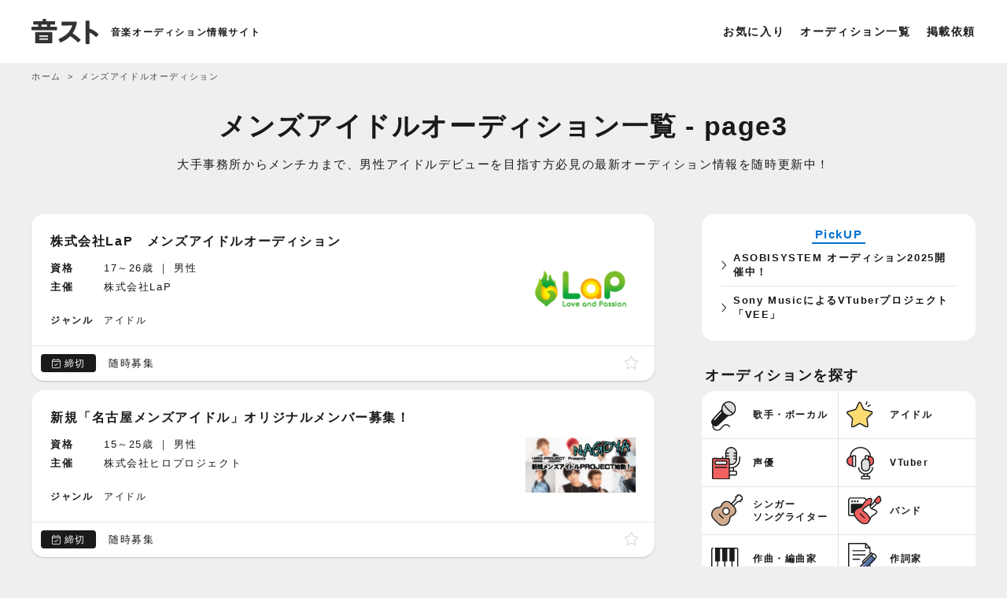

--- FILE ---
content_type: text/html; charset=UTF-8
request_url: https://music-audition.net/type/mens-idol/page/3/
body_size: 10597
content:
<!doctype html>
<html lang="ja" itemscope itemtype="https://schema.org/WebPage">
<head>
  <meta charset="utf-8">
  <meta name="viewport" content="width=device-width,initial-scale=1.0,minimum-scale=1.0,user-scalable=no">
<title>メンズアイドルオーディション - ページ3｜音スト</title>
<meta name="description" content="【2026年最新】メンズアイドルオーディション情報を掲載。大手芸能事務所からメンズ地下アイドルまで、男性アイドルを目指す方のためのオーディション情報をまとめてチェックできます。" />
<meta name="keywords" content="メンズアイドル,オーディション">
<meta name="author" content="音スト編集部">
<meta property="og:image" content="https://music-audition.net/wp-content/themes/music_audition/img/cmn/ogp.png">
<meta property="og:title" content="メンズアイドル オーディション - ページ3｜音スト" />
<meta property="og:description" content="【2026年最新】メンズアイドルオーディション情報を掲載。大手芸能事務所からメンズ地下アイドルまで、男性アイドルを目指す方のためのオーディション情報をまとめてチェックできます。" />
<meta property="og:type" content="website" />
<meta name="twitter:card" content="summary_large_image" />
<meta name="twitter:site" content="@auditionStock" /><!-- ファビコン等 -->
<link rel="shortcut icon" href="https://music-audition.net/wp-content/themes/music_audition/img/cmn/favicon.ico">
<link rel="apple-touch-icon" href="https://music-audition.net/wp-content/themes/music_audition/img/cmn/iphone_home_icon.png">
<!-- スタイル -->
<link rel="stylesheet" type="text/css" href="https://music-audition.net/wp-content/themes/music_audition/css/common.css" media="screen,print">
<link rel="stylesheet" type="text/css" href="https://music-audition.net/wp-content/themes/music_audition/css/styles.css?ver=2025102301" media="screen,print">
<link href="https://fonts.googleapis.com/css?family=Lato:400,700" rel="stylesheet">
<link rel="stylesheet" type="text/css" href="https://music-audition.net/wp-content/themes/music_audition/fontawesome/css/all.min.css">
<!-- スクリプト -->
<script src="https://ajax.googleapis.com/ajax/libs/jquery/3.4.1/jquery.min.js"></script>
<script src="https://music-audition.net/wp-content/themes/music_audition/js/custom.js?ver=2025020201"></script>
<!-- Google Analytics GA4 -->
<script async src="https://www.googletagmanager.com/gtag/js?id=G-GXNCELZ20P"></script>
<script>
window.dataLayer = window.dataLayer || [];
function gtag(){dataLayer.push(arguments);}
gtag('js', new Date());
gtag('config', 'G-GXNCELZ20P');
</script>
<!-- Google AdSense -->
<script async src="https://pagead2.googlesyndication.com/pagead/js/adsbygoogle.js?client=ca-pub-6876664947256711" crossorigin="anonymous"></script><meta name='robots' content='max-image-preview:large' />
	<style>img:is([sizes="auto" i], [sizes^="auto," i]) { contain-intrinsic-size: 3000px 1500px }</style>
	<link rel="alternate" type="application/rss+xml" title="音スト｜音楽オーディション情報サイト &raquo; フィード" href="https://music-audition.net/feed/" />
<link rel="alternate" type="application/rss+xml" title="音スト｜音楽オーディション情報サイト &raquo; コメントフィード" href="https://music-audition.net/comments/feed/" />
<link rel="alternate" type="application/rss+xml" title="音スト｜音楽オーディション情報サイト &raquo; メンズアイドル タグ のフィード" href="https://music-audition.net/type/mens-idol/feed/" />
<style id='classic-theme-styles-inline-css' type='text/css'>
/*! This file is auto-generated */
.wp-block-button__link{color:#fff;background-color:#32373c;border-radius:9999px;box-shadow:none;text-decoration:none;padding:calc(.667em + 2px) calc(1.333em + 2px);font-size:1.125em}.wp-block-file__button{background:#32373c;color:#fff;text-decoration:none}
</style>
<link rel='stylesheet' id='contact-form-7-css' href='https://music-audition.net/wp-content/plugins/contact-form-7/includes/css/styles.css?ver=6.1.4' type='text/css' media='all' />
<link rel='stylesheet' id='taxopress-frontend-css-css' href='https://music-audition.net/wp-content/plugins/simple-tags/assets/frontend/css/frontend.css?ver=3.41.0' type='text/css' media='all' />
<link rel='stylesheet' id='simple-favorites-css' href='https://music-audition.net/wp-content/plugins/favorites/assets/css/favorites.css?ver=2.3.6' type='text/css' media='all' />
<script type="text/javascript" src="https://music-audition.net/wp-includes/js/jquery/jquery.min.js?ver=3.7.1" id="jquery-core-js"></script>
<script type="text/javascript" src="https://music-audition.net/wp-includes/js/jquery/jquery-migrate.min.js?ver=3.4.1" id="jquery-migrate-js"></script>
<script type="text/javascript" src="https://music-audition.net/wp-content/plugins/simple-tags/assets/frontend/js/frontend.js?ver=3.41.0" id="taxopress-frontend-js-js"></script>
<script type="text/javascript" id="favorites-js-extra">
/* <![CDATA[ */
var favorites_data = {"ajaxurl":"https:\/\/music-audition.net\/wp-admin\/admin-ajax.php","nonce":"67655b7bae","favorite":"<i class=\"fal fa-star\"><\/i>","favorited":"<i class=\"fas fa-star\"><\/i>","includecount":"","indicate_loading":"","loading_text":"Loading","loading_image":"","loading_image_active":"","loading_image_preload":"","cache_enabled":"1","button_options":{"button_type":"custom","custom_colors":false,"box_shadow":false,"include_count":false,"default":{"background_default":false,"border_default":false,"text_default":false,"icon_default":false,"count_default":false},"active":{"background_active":false,"border_active":false,"text_active":false,"icon_active":false,"count_active":false}},"authentication_modal_content":"<p>\u304a\u6c17\u306b\u5165\u308a\u3092\u8ffd\u52a0\u3059\u308b\u306b\u306f\u30ed\u30b0\u30a4\u30f3\u3057\u3066\u304f\u3060\u3055\u3044\u3002<\/p><p><a href=\"#\" data-favorites-modal-close>\u3053\u306e\u901a\u77e5\u3092\u975e\u8868\u793a\u306b\u3059\u308b<\/a><\/p>","authentication_redirect":"","dev_mode":"","logged_in":"","user_id":"0","authentication_redirect_url":"https:\/\/music-audition.net\/login_13303"};
/* ]]> */
</script>
<script type="text/javascript" src="https://music-audition.net/wp-content/plugins/favorites/assets/js/favorites.min.js?ver=2.3.6" id="favorites-js"></script>
<link rel="https://api.w.org/" href="https://music-audition.net/wp-json/" /><style type="text/css">a.st_tag, a.internal_tag, .st_tag, .internal_tag { text-decoration: underline !important; }</style></head>

<body id="list" class="archive paged tax-audition_tag term-mens-idol term-257 paged-3 wp-theme-music_audition">
  <div class="headermenu_overlay"></div>

  <!-- ヘッダー -->
  <header>
          <div class="sitettl">
        <a href="https://music-audition.net" class="logo">
          <img src="https://music-audition.net/wp-content/themes/music_audition/img/cmn/logo.svg?ver=2019122701" alt="音スト">
        </a>
        <span class="head_caption">音楽オーディション情報サイト</span>
          </div>

    <ul class="menu">
      <li><a href="https://music-audition.net/favorites/">お気に入り</a></li>
      <li><a href="https://music-audition.net/audition/">オーディション一覧</a></li>
      <!-- <li><a href="https://music-audition.net/school/">音楽スクール</a></li>
      <li><a href="https://music-audition.net/record/">プロダクション</a></li> -->
      <li><a href="https://music-audition.net/post/">掲載依頼</a></li>
    </ul>
    <p id="menu_btn"><span id="panel-btn-icon"></span></p>

    <div id="header_menu">
    <div class="inner">
        <!-- <p class="title">サイトメニュー</p> -->
        <ul>
            <li><a href="https://music-audition.net/audition/">オーディション一覧</a></li>
            <li><a href="https://music-audition.net/school/">スクール一覧</a></li>
            <li><a href="https://music-audition.net/record/">プロダクション一覧</a></li>
            <li><a href="https://music-audition.net/column/">コラム一覧</a></li>
            <li><a href="https://music-audition.net/about/">音ストについて</a></li>
            <li><a href="https://music-audition.net/post/">掲載依頼</a></li>
            <li><a href="https://music-audition.net/contact/">お問い合わせ</a></li>
            <li><a href="https://music-audition.net/privacy/">プライバシーポリシー</a></li>
        </ul>
    </div>
</div>  </header>
  <!-- /ヘッダー -->


      <div id="breadcrumb">
            <div class="inwarp">
                <ol itemscope itemtype="http://schema.org/BreadcrumbList">
                    <li itemprop="itemListElement" itemscope itemtype="http://schema.org/ListItem">
                        <a itemprop="item" href="https://music-audition.net">
                            <span itemprop="name">ホーム</span>
                        </a>
                        <meta itemprop="position" content="1" />
                    </li>
                    <li itemprop="itemListElement" itemscope itemtype="http://schema.org/ListItem">
                                                    <span itemprop="name">メンズアイドルオーディション</span>
                                                <meta itemprop="position" content="2" />
                    </li>
                </ol>
            </div>
    </div>
<div class="category_title">
<!--コンテナ-->
  <h1>
    メンズアイドルオーディション一覧
    - page3  </h1>

<!--カテゴリ説明文-->
  <div class="category_description">
    <p>大手事務所からメンチカまで、男性アイドルデビューを目指す方必見の最新オーディション情報を随時更新中！</p>
  </div>
  <!--/カテゴリ説明文-->
</div>

<div id="container">
  <!--コンテンツ-->
  <div id="content">
                  <!--オーディション一覧-->
      <div class="audition">
              
            <article class="audition_item">
              <a href="https://music-audition.net/audition/8841/">
                <div class="inner">
                  <div class="ttl_group">
                                        <div class="ttl">
                      <h3>
                        株式会社LaP　メンズアイドルオーディション                      </h3>
                                                                                      </div>
                  </div>

                  <div class="details">
                    <div class="text">
                      <dl class="age_sex">
                        <dt>資格</dt>
                        <dd>
                                                      <span>17～26歳</span>
                                                    ｜                                                      <span>
                              男性                            </span>
                                                  </dd>
                      </dl>

                      <dl class="host">
                        <dt>主催</dt>
                        <dd>
                        株式会社LaP                        </dd>
                      </dl>
                    </div>
                                          <div class="img">
                        <img width="180" height="90" src="https://music-audition.net/wp-content/uploads/2021/01/8841-180x90.png" class="attachment-medium size-medium wp-post-image" alt="株式会社LaP" decoding="async" srcset="https://music-audition.net/wp-content/uploads/2021/01/8841-180x90.png 180w, https://music-audition.net/wp-content/uploads/2021/01/8841-300x150.png 300w, https://music-audition.net/wp-content/uploads/2021/01/8841.png 640w" sizes="(max-width: 180px) 100vw, 180px" />                      </div>
                                      </div>

                                      <div class="details_genre tmb">
                                    <dl class="genre">
                    <dt>ジャンル</dt>
                    <dd>
                      アイドル                    </dd>
                  </dl>
                </div>
                </div>

                <div class="period">
                    <div class="period_left"><i class="fal fa-calendar-check"></i>締切</div>
                    <div class="period_right">
                                              <span class="period_txt2">随時募集</span>
                                          </div>
                    <div class="favo">
                                            <div class="simplefavorite-button" data-postid="8841" data-siteid="1" data-groupid="1" data-favoritecount="7" style=""><i class="fal fa-star"></i></div>                    </div>
                </div>
              </a>
            </article>

                    
            <article class="audition_item">
              <a href="https://music-audition.net/audition/8549/">
                <div class="inner">
                  <div class="ttl_group">
                                        <div class="ttl">
                      <h3>
                        新規「名古屋メンズアイドル」オリジナルメンバー募集！                      </h3>
                                                                                      </div>
                  </div>

                  <div class="details">
                    <div class="text">
                      <dl class="age_sex">
                        <dt>資格</dt>
                        <dd>
                                                      <span>15～25歳</span>
                                                    ｜                                                      <span>
                              男性                            </span>
                                                  </dd>
                      </dl>

                      <dl class="host">
                        <dt>主催</dt>
                        <dd>
                        株式会社ヒロプロジェクト                        </dd>
                      </dl>
                    </div>
                                          <div class="img">
                        <img width="180" height="90" src="https://music-audition.net/wp-content/uploads/2020/11/8549-180x90.png" class="attachment-medium size-medium wp-post-image" alt="新規「名古屋メンズアイドル」オリジナルメンバー募集！" decoding="async" srcset="https://music-audition.net/wp-content/uploads/2020/11/8549-180x90.png 180w, https://music-audition.net/wp-content/uploads/2020/11/8549-300x150.png 300w, https://music-audition.net/wp-content/uploads/2020/11/8549.png 640w" sizes="(max-width: 180px) 100vw, 180px" />                      </div>
                                      </div>

                                      <div class="details_genre tmb">
                                    <dl class="genre">
                    <dt>ジャンル</dt>
                    <dd>
                      アイドル                    </dd>
                  </dl>
                </div>
                </div>

                <div class="period">
                    <div class="period_left"><i class="fal fa-calendar-check"></i>締切</div>
                    <div class="period_right">
                                              <span class="period_txt2">随時募集</span>
                                          </div>
                    <div class="favo">
                                            <div class="simplefavorite-button" data-postid="8549" data-siteid="1" data-groupid="1" data-favoritecount="10" style=""><i class="fal fa-star"></i></div>                    </div>
                </div>
              </a>
            </article>

                    
            <article class="audition_item">
              <a href="https://music-audition.net/audition/8320/">
                <div class="inner">
                  <div class="ttl_group">
                                        <div class="ttl">
                      <h3>
                        TEAM ZENRYOKU　候補生募集！                      </h3>
                                                                                      </div>
                  </div>

                  <div class="details">
                    <div class="text">
                      <dl class="age_sex">
                        <dt>資格</dt>
                        <dd>
                                                      <span>小学1年生～25歳</span>
                                                    ｜                                                      <span>
                              男性                            </span>
                                                  </dd>
                      </dl>

                      <dl class="host">
                        <dt>主催</dt>
                        <dd>
                        株式会社ソニー・ミュージックエンタテインメント                        </dd>
                      </dl>
                    </div>
                                          <div class="img">
                        <img width="180" height="90" src="https://music-audition.net/wp-content/uploads/2020/09/8320-180x90.png" class="attachment-medium size-medium wp-post-image" alt="TEAM ZENRYOKU" decoding="async" srcset="https://music-audition.net/wp-content/uploads/2020/09/8320-180x90.png 180w, https://music-audition.net/wp-content/uploads/2020/09/8320-300x150.png 300w, https://music-audition.net/wp-content/uploads/2020/09/8320.png 640w" sizes="(max-width: 180px) 100vw, 180px" />                      </div>
                                      </div>

                                      <div class="details_genre tmb">
                                    <dl class="genre">
                    <dt>ジャンル</dt>
                    <dd>
                      アイドル                    </dd>
                  </dl>
                </div>
                </div>

                <div class="period">
                    <div class="period_left"><i class="fal fa-calendar-check"></i>締切</div>
                    <div class="period_right">
                                              <span class="period_txt2">随時募集</span>
                                          </div>
                    <div class="favo">
                                            <div class="simplefavorite-button" data-postid="8320" data-siteid="1" data-groupid="1" data-favoritecount="26" style=""><i class="fal fa-star"></i></div>                    </div>
                </div>
              </a>
            </article>

            
                    <article class="audition_item item_pr" onclick="gtag('event', 'click', {'event_category': 'ad','event_label': '一覧PR6'});">
      <a href="https://music-audition.net/audition/castpower/" rel="nofollow">
        <div class="inner">
          <div class="ttl_group">
            <div class="pr"><span>PR</span></div>
            <div class="ttl">
              <h3>キャストパワーオーディション2025</h3>
                                            <p>芸能界デビューのチャンスを掴む！</p>
                          </div>
          </div>

          <div class="details">
            <div class="text">
              <dl class="age_sex">
                <dt>資格</dt>
                <dd>
                                      <span>18～65歳</span>
                                    ｜
                                      <span>男女</span>
                                  </dd>
              </dl>

              <dl class="host">
                <dt>主催</dt>
                <dd>
                  キャストパワーネクスト                </dd>
              </dl>
            </div>
                          <div class="img">
                <img width="180" height="90" src="https://music-audition.net/wp-content/uploads/castpower_20241021-180x90.png" class="attachment-medium size-medium wp-post-image" alt="キャストパワー オーディション" decoding="async" loading="lazy" srcset="https://music-audition.net/wp-content/uploads/castpower_20241021-180x90.png 180w, https://music-audition.net/wp-content/uploads/castpower_20241021-300x150.png 300w, https://music-audition.net/wp-content/uploads/castpower_20241021.png 640w" sizes="auto, (max-width: 180px) 100vw, 180px" />              </div>
                      </div>

                      <div class="details_genre tmb">
                          <dl class="genre">
                <dt>ジャンル</dt>
                <dd>
                  歌手・ボーカル／シンガーソングライター／アイドル／声優                </dd>
              </dl>
              </div>
            </div>

            <div class="period">
              <div class="period_left"><i class="fal fa-calendar-check"></i>締切</div>
              <div class="period_right">
                                  <sapn class="period_txt3">
                    ～2026年1月31日                   </sapn>
                  <span class="period_txt2">
                    <span class="countdown">（あと<span class="bold">13</span>日）</span>                  </span>
                              </div>
              <div class="favo">
                  <div class="simplefavorite-button" data-postid="257" data-siteid="1" data-groupid="1" data-favoritecount="0" style=""><i class="fal fa-star"></i></div>              </div>
          </div>
      </a>
    </article>
		
          <article class="audition_item item_pr" onclick="gtag('event', 'click', {'event_category': 'ad','event_label': '一覧PR10'});">
      <a href="https://music-audition.net/audition/avilla/" rel="nofollow">
        <div class="inner">
          <div class="ttl_group">
            <div class="pr"><span>PR</span></div>
            <div class="ttl">
              <h3>AVILLA STAGE 新人オーディション</h3>
                                            <p>歌手、声優、アイドルを目指すならAVILLA STAGE</p>
                          </div>
          </div>

          <div class="details">
            <div class="text">
              <dl class="age_sex">
                <dt>資格</dt>
                <dd>
                                      <span>6～35歳</span>
                                    ｜
                                      <span>男女</span>
                                  </dd>
              </dl>

              <dl class="host">
                <dt>主催</dt>
                <dd>
                  株式会社AVILLA                </dd>
              </dl>
            </div>
                          <div class="img">
                <img width="180" height="90" src="https://music-audition.net/wp-content/uploads/3141-180x90.png" class="attachment-medium size-medium wp-post-image" alt="" decoding="async" loading="lazy" srcset="https://music-audition.net/wp-content/uploads/3141-180x90.png 180w, https://music-audition.net/wp-content/uploads/3141-300x150.png 300w, https://music-audition.net/wp-content/uploads/3141.png 640w" sizes="auto, (max-width: 180px) 100vw, 180px" />              </div>
                      </div>

                      <div class="details_genre tmb">
                          <dl class="genre">
                <dt>ジャンル</dt>
                <dd>
                  歌手・ボーカル／シンガーソングライター／アイドル／声優／ダンス・ダンサー                </dd>
              </dl>
              </div>
            </div>

            <div class="period">
              <div class="period_left"><i class="fal fa-calendar-check"></i>締切</div>
              <div class="period_right">
                                  <span class="period_txt2">随時募集</span>
                              </div>
              <div class="favo">
                  <div class="simplefavorite-button" data-postid="257" data-siteid="1" data-groupid="1" data-favoritecount="0" style=""><i class="fal fa-star"></i></div>              </div>
          </div>
      </a>
    </article>
            
            <article class="audition_item">
              <a href="https://music-audition.net/audition/7290/">
                <div class="inner">
                  <div class="ttl_group">
                                        <div class="ttl">
                      <h3>
                        王道系メンズアイドル『℃×℃(セルシウス)』メンバー募集!!                      </h3>
                                                                                      </div>
                  </div>

                  <div class="details">
                    <div class="text">
                      <dl class="age_sex">
                        <dt>資格</dt>
                        <dd>
                                                      <span>14〜34歳</span>
                                                    ｜                                                      <span>
                              男性                            </span>
                                                  </dd>
                      </dl>

                      <dl class="host">
                        <dt>主催</dt>
                        <dd>
                        マークプロダクション                        </dd>
                      </dl>
                    </div>
                                      </div>

                                      <div class="details_genre">
                                    <dl class="genre">
                    <dt>ジャンル</dt>
                    <dd>
                      アイドル                    </dd>
                  </dl>
                </div>
                </div>

                <div class="period">
                    <div class="period_left"><i class="fal fa-calendar-check"></i>締切</div>
                    <div class="period_right">
                                              <span class="period_txt2">随時募集</span>
                                          </div>
                    <div class="favo">
                                            <div class="simplefavorite-button" data-postid="7290" data-siteid="1" data-groupid="1" data-favoritecount="14" style=""><i class="fal fa-star"></i></div>                    </div>
                </div>
              </a>
            </article>

                    
            <article class="audition_item">
              <a href="https://music-audition.net/audition/7056/">
                <div class="inner">
                  <div class="ttl_group">
                                        <div class="ttl">
                      <h3>
                        第2弾 新規メンズアイドルグループオーディション                      </h3>
                                                                                      </div>
                  </div>

                  <div class="details">
                    <div class="text">
                      <dl class="age_sex">
                        <dt>資格</dt>
                        <dd>
                                                      <span>18歳以上</span>
                                                    ｜                                                      <span>
                              男性                            </span>
                                                  </dd>
                      </dl>

                      <dl class="host">
                        <dt>主催</dt>
                        <dd>
                        プラネットナイン合同会社                        </dd>
                      </dl>
                    </div>
                                          <div class="img">
                        <img width="140" height="70" src="https://music-audition.net/wp-content/uploads/2019/12/7056-1-140x70.png" class="attachment-medium size-medium wp-post-image" alt="プラネットナイン" decoding="async" loading="lazy" srcset="https://music-audition.net/wp-content/uploads/2019/12/7056-1-140x70.png 140w, https://music-audition.net/wp-content/uploads/2019/12/7056-1-300x150.png 300w, https://music-audition.net/wp-content/uploads/2019/12/7056-1-2x1.png 2w, https://music-audition.net/wp-content/uploads/2019/12/7056-1.png 600w" sizes="auto, (max-width: 140px) 100vw, 140px" />                      </div>
                                      </div>

                                      <div class="details_genre tmb">
                                    <dl class="genre">
                    <dt>ジャンル</dt>
                    <dd>
                      アイドル                    </dd>
                  </dl>
                </div>
                </div>

                <div class="period">
                    <div class="period_left"><i class="fal fa-calendar-check"></i>締切</div>
                    <div class="period_right">
                                              <span class="period_txt2">随時募集</span>
                                          </div>
                    <div class="favo">
                                            <div class="simplefavorite-button" data-postid="7056" data-siteid="1" data-groupid="1" data-favoritecount="11" style=""><i class="fal fa-star"></i></div>                    </div>
                </div>
              </a>
            </article>

                    
            <article class="audition_item">
              <a href="https://music-audition.net/audition/6029/">
                <div class="inner">
                  <div class="ttl_group">
                                        <div class="ttl">
                      <h3>
                        LINELIVE公式アカウントの申請｜株式会社FLARE                      </h3>
                                                                                      </div>
                  </div>

                  <div class="details">
                    <div class="text">
                      <dl class="age_sex">
                        <dt>資格</dt>
                        <dd>
                                                      <span>年齢不問</span>
                                                    ｜                                                      <span>男女</span>
                                                  </dd>
                      </dl>

                      <dl class="host">
                        <dt>主催</dt>
                        <dd>
                        株式会社FLARE                        </dd>
                      </dl>
                    </div>
                                          <div class="img">
                        <img width="108" height="50" src="https://music-audition.net/wp-content/uploads/2019/05/6029-108x50.png" class="attachment-medium size-medium wp-post-image" alt="LINELIVE" decoding="async" loading="lazy" srcset="https://music-audition.net/wp-content/uploads/2019/05/6029-108x50.png 108w, https://music-audition.net/wp-content/uploads/2019/05/6029-300x140.png 300w, https://music-audition.net/wp-content/uploads/2019/05/6029.png 570w" sizes="auto, (max-width: 108px) 100vw, 108px" />                      </div>
                                      </div>

                                      <div class="details_genre tmb">
                                    <dl class="genre">
                    <dt>ジャンル</dt>
                    <dd>
                      歌手・ボーカル／シンガーソングライター／アイドル／声優／YouTuber／ダンス・ダンサー／バンド／作曲・編曲／作詞／演奏者・プレイヤー／スタジオミュージシャン／DJ・ラッパー                    </dd>
                  </dl>
                </div>
                </div>

                <div class="period">
                    <div class="period_left"><i class="fal fa-calendar-check"></i>締切</div>
                    <div class="period_right">
                                              <span class="period_txt2">随時募集</span>
                                          </div>
                    <div class="favo">
                                            <div class="simplefavorite-button" data-postid="6029" data-siteid="1" data-groupid="1" data-favoritecount="81" style=""><i class="fal fa-star"></i></div>                    </div>
                </div>
              </a>
            </article>

            
          <article class="audition_item item_pr1" onclick="gtag('event', 'click', {'event_category': 'ad','event_label': '一覧PR1'});">
      <a href="https://music-audition.net/audition/bitstar/" rel="nofollow">
        <div class="inner">
          <div class="ttl_group">
            <div class="pr"><span>PR</span></div>
            <div class="ttl">
              <h3>BitStar×OOO 超新人クリエイターオーディション</h3>
                                            <p>マーケティング×SNSに特化した次世代の超新人クリエイターを創出</p>
                          </div>
          </div>

          <div class="details">
            <div class="text">
              <dl class="age_sex">
                <dt>資格</dt>
                <dd>
                                      <span>年齢不問</span>
                                    ｜
                                      <span>男女</span>
                                  </dd>
              </dl>

              <dl class="host">
                <dt>主催</dt>
                <dd>
                  株式会社BitStar                </dd>
              </dl>
            </div>
                          <div class="img">
                <img width="180" height="90" src="https://music-audition.net/wp-content/uploads/bitstar-1-180x90.png" class="attachment-medium size-medium wp-post-image" alt="" decoding="async" loading="lazy" srcset="https://music-audition.net/wp-content/uploads/bitstar-1-180x90.png 180w, https://music-audition.net/wp-content/uploads/bitstar-1-300x150.png 300w, https://music-audition.net/wp-content/uploads/bitstar-1.png 640w" sizes="auto, (max-width: 180px) 100vw, 180px" />              </div>
                      </div>

                      <div class="details_genre tmb">
                          <dl class="genre">
                <dt>ジャンル</dt>
                <dd>
                  歌手・ボーカル／アイドル／インフルエンサー／VTuber／YouTuber／音楽クリエイター／動画クリエイター                </dd>
              </dl>
              </div>
            </div>

            <div class="period">
              <div class="period_left"><i class="fal fa-calendar-check"></i>締切</div>
              <div class="period_right">
                                  <span class="period_txt2">随時募集</span>
                              </div>
              <div class="favo">
                  <div class="simplefavorite-button" data-postid="257" data-siteid="1" data-groupid="1" data-favoritecount="0" style=""><i class="fal fa-star"></i></div>              </div>
          </div>
      </a>
    </article>
    
          <article class="audition_item item_pr" onclick="gtag('event', 'click', {'event_category': 'ad','event_label': '一覧PR9'});">
      <a href="https://music-audition.net/audition/15121/" rel="nofollow">
        <div class="inner">
          <div class="ttl_group">
            <div class="pr"><span>PR</span></div>
            <div class="ttl">
              <h3>アニソンボーカル＆声優オーディション</h3>
                                            <p>森口博子が所属するプロダクションnoReason直結</p>
                          </div>
          </div>

          <div class="details">
            <div class="text">
              <dl class="age_sex">
                <dt>資格</dt>
                <dd>
                                      <span>6～65歲</span>
                                    ｜
                                      <span>男女</span>
                                  </dd>
              </dl>

              <dl class="host">
                <dt>主催</dt>
                <dd>
                  ノーリーズンファーム                </dd>
              </dl>
            </div>
                          <div class="img">
                <img width="180" height="90" src="https://music-audition.net/wp-content/uploads/15121-180x90.png" class="attachment-medium size-medium wp-post-image" alt="アニソンボーカル&amp;声優オーディション" decoding="async" loading="lazy" srcset="https://music-audition.net/wp-content/uploads/15121-180x90.png 180w, https://music-audition.net/wp-content/uploads/15121-300x150.png 300w, https://music-audition.net/wp-content/uploads/15121.png 640w" sizes="auto, (max-width: 180px) 100vw, 180px" />              </div>
                      </div>

                      <div class="details_genre tmb">
                          <dl class="genre">
                <dt>ジャンル</dt>
                <dd>
                  歌手・ボーカル／声優                </dd>
              </dl>
              </div>
            </div>

            <div class="period">
              <div class="period_left"><i class="fal fa-calendar-check"></i>締切</div>
              <div class="period_right">
                                  <sapn class="period_txt3">
                    ～2026年1月31日                   </sapn>
                  <span class="period_txt2">
                    <span class="countdown">（あと<span class="bold">13</span>日）</span>                  </span>
                              </div>
              <div class="favo">
                  <div class="simplefavorite-button" data-postid="257" data-siteid="1" data-groupid="1" data-favoritecount="0" style=""><i class="fal fa-star"></i></div>              </div>
          </div>
      </a>
    </article>
            
            <article class="audition_item">
              <a href="https://music-audition.net/audition/5968/">
                <div class="inner">
                  <div class="ttl_group">
                                        <div class="ttl">
                      <h3>
                        BIG HIT エンターテイメント　Big Hit Audition                      </h3>
                                                                                      </div>
                  </div>

                  <div class="details">
                    <div class="text">
                      <dl class="age_sex">
                        <dt>資格</dt>
                        <dd>
                                                      <span>20歳以下</span>
                                                    ｜                                                      <span>
                              男性                            </span>
                                                  </dd>
                      </dl>

                      <dl class="host">
                        <dt>主催</dt>
                        <dd>
                        BIG HIT エンターテイメント                        </dd>
                      </dl>
                    </div>
                                          <div class="img">
                        <img width="108" height="50" src="https://music-audition.net/wp-content/uploads/2019/04/5968-108x50.png" class="attachment-medium size-medium wp-post-image" alt="BIG HIT エンターテイメント　Big Hit Audition" decoding="async" loading="lazy" srcset="https://music-audition.net/wp-content/uploads/2019/04/5968-108x50.png 108w, https://music-audition.net/wp-content/uploads/2019/04/5968-300x140.png 300w, https://music-audition.net/wp-content/uploads/2019/04/5968.png 570w" sizes="auto, (max-width: 108px) 100vw, 108px" />                      </div>
                                      </div>

                                      <div class="details_genre tmb">
                                    <dl class="genre">
                    <dt>ジャンル</dt>
                    <dd>
                      歌手・ボーカル／アイドル／ダンス・ダンサー／DJ・ラッパー                    </dd>
                  </dl>
                </div>
                </div>

                <div class="period">
                    <div class="period_left"><i class="fal fa-calendar-check"></i>締切</div>
                    <div class="period_right">
                                              <span class="period_txt2">随時募集</span>
                                          </div>
                    <div class="favo">
                                            <div class="simplefavorite-button" data-postid="5968" data-siteid="1" data-groupid="1" data-favoritecount="89" style=""><i class="fal fa-star"></i></div>                    </div>
                </div>
              </a>
            </article>

                    
            <article class="audition_item">
              <a href="https://music-audition.net/audition/5738/">
                <div class="inner">
                  <div class="ttl_group">
                                        <div class="ttl">
                      <h3>
                        さやねえ監修ライバーオーディション                      </h3>
                                                                                      </div>
                  </div>

                  <div class="details">
                    <div class="text">
                      <dl class="age_sex">
                        <dt>資格</dt>
                        <dd>
                                                      <span>12歳以上</span>
                                                    ｜                                                      <span>男女</span>
                                                  </dd>
                      </dl>

                      <dl class="host">
                        <dt>主催</dt>
                        <dd>
                        株式会社FLARE                        </dd>
                      </dl>
                    </div>
                                          <div class="img">
                        <img width="108" height="50" src="https://music-audition.net/wp-content/uploads/2019/02/flare_5-108x50.png" class="attachment-medium size-medium wp-post-image" alt="ライバーオーディション" decoding="async" loading="lazy" srcset="https://music-audition.net/wp-content/uploads/2019/02/flare_5-108x50.png 108w, https://music-audition.net/wp-content/uploads/2019/02/flare_5-300x140.png 300w, https://music-audition.net/wp-content/uploads/2019/02/flare_5.png 570w" sizes="auto, (max-width: 108px) 100vw, 108px" />                      </div>
                                      </div>

                                      <div class="details_genre tmb">
                                    <dl class="genre">
                    <dt>ジャンル</dt>
                    <dd>
                      歌手・ボーカル／シンガーソングライター／アイドル／声優／VTuber／YouTuber／ダンス・ダンサー／バンド／作曲・編曲／作詞                    </dd>
                  </dl>
                </div>
                </div>

                <div class="period">
                    <div class="period_left"><i class="fal fa-calendar-check"></i>締切</div>
                    <div class="period_right">
                                              <span class="period_txt2">随時募集</span>
                                          </div>
                    <div class="favo">
                                            <div class="simplefavorite-button" data-postid="5738" data-siteid="1" data-groupid="1" data-favoritecount="65" style=""><i class="fal fa-star"></i></div>                    </div>
                </div>
              </a>
            </article>

                    
            <article class="audition_item">
              <a href="https://music-audition.net/audition/banchoboys/">
                <div class="inner">
                  <div class="ttl_group">
                                        <div class="ttl">
                      <h3>
                        劇団番町ボーイズ☆メンバー募集オーディション                      </h3>
                                                                                      </div>
                  </div>

                  <div class="details">
                    <div class="text">
                      <dl class="age_sex">
                        <dt>資格</dt>
                        <dd>
                                                      <span>12～22歳</span>
                                                    ｜                                                      <span>
                              男性                            </span>
                                                  </dd>
                      </dl>

                      <dl class="host">
                        <dt>主催</dt>
                        <dd>
                        ソニー・ミュージックエンタテインメント　SDグループ                        </dd>
                      </dl>
                    </div>
                                          <div class="img">
                        <img width="108" height="50" src="https://music-audition.net/wp-content/uploads/2018/05/banchoboys-108x50.jpg" class="attachment-medium size-medium wp-post-image" alt="劇団番町ボーイズ☆メンバー募集オーディション" decoding="async" loading="lazy" srcset="https://music-audition.net/wp-content/uploads/2018/05/banchoboys-108x50.jpg 108w, https://music-audition.net/wp-content/uploads/2018/05/banchoboys-300x140.jpg 300w, https://music-audition.net/wp-content/uploads/2018/05/banchoboys.jpg 570w" sizes="auto, (max-width: 108px) 100vw, 108px" />                      </div>
                                      </div>

                                      <div class="details_genre tmb">
                                    <dl class="genre">
                    <dt>ジャンル</dt>
                    <dd>
                      歌手・ボーカル／アイドル／ダンス・ダンサー                    </dd>
                  </dl>
                </div>
                </div>

                <div class="period">
                    <div class="period_left"><i class="fal fa-calendar-check"></i>締切</div>
                    <div class="period_right">
                                              <span class="period_txt2">随時募集</span>
                                          </div>
                    <div class="favo">
                                            <div class="simplefavorite-button" data-postid="4150" data-siteid="1" data-groupid="1" data-favoritecount="7" style=""><i class="fal fa-star"></i></div>                    </div>
                </div>
              </a>
            </article>

            <article class="audition_item_adsense">
  <script async src="https://pagead2.googlesyndication.com/pagead/js/adsbygoogle.js?client=ca-pub-6876664947256711"
      crossorigin="anonymous"></script>
  <ins class="adsbygoogle"
      style="display:block"
      data-ad-format="fluid"
      data-ad-layout-key="-f0+6o-y-1e+6a"
      data-ad-client="ca-pub-6876664947256711"
      data-ad-slot="8884682910"></ins>
  <script>
      (adsbygoogle = window.adsbygoogle || []).push({});
  </script>
</article>
                    <article class="audition_item item_pr" onclick="gtag('event', 'click', {'event_category': 'ad','event_label': '一覧PR7'});">
      <a href="https://music-audition.net/audition/theatre/" rel="nofollow">
        <div class="inner">
          <div class="ttl_group">
            <div class="pr"><span>PR</span></div>
            <div class="ttl">
              <h3>テアトルアカデミー オーディション</h3>
                                            <p>「Mrs. GREEN APPLE」をはじめ歌手の育成に力を入れています。</p>
                          </div>
          </div>

          <div class="details">
            <div class="text">
              <dl class="age_sex">
                <dt>資格</dt>
                <dd>
                                      <span>年齢不問</span>
                                    ｜
                                      <span>男女</span>
                                  </dd>
              </dl>

              <dl class="host">
                <dt>主催</dt>
                <dd>
                  株式会社テアトルアカデミー                </dd>
              </dl>
            </div>
                          <div class="img">
                <img width="180" height="90" src="https://music-audition.net/wp-content/uploads/6149_202511-180x90.png" class="attachment-medium size-medium wp-post-image" alt="" decoding="async" loading="lazy" srcset="https://music-audition.net/wp-content/uploads/6149_202511-180x90.png 180w, https://music-audition.net/wp-content/uploads/6149_202511-300x150.png 300w, https://music-audition.net/wp-content/uploads/6149_202511.png 640w" sizes="auto, (max-width: 180px) 100vw, 180px" />              </div>
                      </div>

                      <div class="details_genre tmb">
                          <dl class="genre">
                <dt>ジャンル</dt>
                <dd>
                  歌手・ボーカル／シンガーソングライター／声優                </dd>
              </dl>
              </div>
            </div>

            <div class="period">
              <div class="period_left"><i class="fal fa-calendar-check"></i>締切</div>
              <div class="period_right">
                                  <span class="period_txt2">随時募集</span>
                              </div>
              <div class="favo">
                  <div class="simplefavorite-button" data-postid="257" data-siteid="1" data-groupid="1" data-favoritecount="0" style=""><i class="fal fa-star"></i></div>              </div>
          </div>
      </a>
    </article>
		                
      </div>
      <!--/オーディション一覧-->


  <div class="pagenav">
    <a class="prev page-numbers" href="https://music-audition.net/type/mens-idol/page/2/">前へ</a>
<a class="page-numbers" href="https://music-audition.net/type/mens-idol/">1</a>
<a class="page-numbers" href="https://music-audition.net/type/mens-idol/page/2/">2</a>
<span aria-current="page" class="page-numbers current">3</span>  </div>


      <!-- <div class="side_pr" style="display: none;">
      <ul>
        <li><a href="https://music-audition.net/school/human-yakan/" >【夜間・通信】総合学園ヒューマンアカデミー</a></li>
      </ul>
      </div> -->


    <div class="ads_list_bottom">
      <script async src="https://pagead2.googlesyndication.com/pagead/js/adsbygoogle.js?client=ca-pub-6876664947256711"
    crossorigin="anonymous"></script>
<!-- 音スト_一覧_バナー -->
<ins class="adsbygoogle"
    style="display:block; height:280px;"
    data-ad-client="ca-pub-6876664947256711"
    data-ad-slot="8659114339"
    data-full-width-responsive="false"></ins>
<script>
    (adsbygoogle = window.adsbygoogle || []).push({});
</script>    </div>


    
    </div>
  <!--/コンテンツ-->
  <!--サイド-->
<div id="side">
    <div class="audition_item pr">
        <div class="pr_ttl"><span>PickUP</span></div>
        <ul class="someList">
            <li><a href="https://music-audition.net/audition/6827/">ASOBISYSTEM オーディション2025開催中！</a></li>
            <li><a href="https://music-audition.net/audition/18610/">Sony MusicによるVTuberプロジェクト「VEE」</a></li>
        </ul>
    </div>
<div class="menu_ttl mt0">オーディションを探す</div>
	<!--ジャンル-->
	<ul class="audition_cat">
		<li class="genre-vocal"><a href="https://music-audition.net/genre/vocal/"><span class="jp">歌手・ボーカル</span></a></li>
		<li class="genre-idol"><a href="https://music-audition.net/genre/idol/"><span class="jp">アイドル</span></a></li>
		<li class="genre-anactor"><a href="https://music-audition.net/genre/voice-actor/"><span class="jp">声優</span></a></li>
		<li class="genre-youtuber"><a href="https://music-audition.net/genre/vtuber/"><span class="jp">VTuber</span></a></li>
		<li class="genre-songwriter"><a href="https://music-audition.net/genre/singersongwriter/"><span class="jp">シンガー<br>ソングライター</span></a></li>
		<li class="genre-band"><a href="https://music-audition.net/genre/band/"><span class="jp">バンド</span></a></li>
		<li class="genre-composer"><a href="https://music-audition.net/genre/composition/"><span class="jp">作曲・編曲家</span></a></li>
		<li class="genre-lyrics"><a href="https://music-audition.net/genre/lyrics/"><span class="jp">作詞家</span></a></li>
		<li class="genre-dance"><a href="https://music-audition.net/genre/dance/"><span class="jp">ダンス</span></a></li>
		<li class="genre-dj"><a href="https://music-audition.net/genre/dj/"><span class="jp">DJ・ラッパー</span></a></li>
	</ul>
	<!--/ジャンル-->
	<div class="menu_ttl mt0">絞り込み</div>
    <div id="side_search">
		<div class="search_box">
		<form action="">
			<div class="search_item">
				<p class="search_label">ジャンル<!--で絞り込む--></p>
				<div class="search_select">
				<select id="search_genre" name="a_genre">
					<option value="">すべて</option>
					
<option value="vocal" >
    歌手・ボーカル</option>
<option value="singersongwriter" >
    シンガーソングライター</option>
<option value="idol" >
    アイドル</option>
<option value="voice-actor" >
    声優</option>
<option value="announcer" >
    ナレーター・アナウンサー</option>
<option value="influencer" >
    インフルエンサー</option>
<option value="vsinger" >
    VSinger</option>
<option value="vtuber" >
    VTuber</option>
<option value="youtuber" >
    YouTuber</option>
<option value="dance" >
    ダンス・ダンサー</option>
<option value="band" >
    バンド</option>
<option value="composition" >
    作曲・編曲</option>
<option value="lyrics" >
    作詞</option>
<option value="creator" >
    音楽クリエイター</option>
<option value="video-creator" >
    動画クリエイター</option>
<option value="musician" >
    演奏者・プレイヤー</option>
<option value="studiomusician" >
    スタジオミュージシャン</option>
<option value="dj" >
    DJ・ラッパー</option>

				</select>
				<div class="select_icon"></div>
				</div>
			</div>
			<div class="search_item">
				<p class="search_label">性別</p>
				<div class="checkbox01 sex">
					<label><input class="checkbox01-input" name="a_sex" value="male" type="checkbox" data-togglable-radio="a_sex"><span class="checkbox01-parts"><i class="fal fa-mars"></i>&nbsp;男性</span></label><label><input class="checkbox01-input" name="a_sex" value="female" type="checkbox" data-togglable-radio="a_sex"><span class="checkbox01-parts"><i class="fal fa-venus"></i>&nbsp;女性</span></label>
				</div>
			</div>
			<!-- <div class="search_item">
				<p class="search_label">募集期間で絞り込む</p>
				<div class="checkbox01 term">
					<label><input class="checkbox01-input" name="a_term" value="never" type="checkbox"><span class="checkbox01-parts">随時募集</span></label>
				</div>
			</div> -->
				<div class="search_item last">
					<p class="search_label">地域</p>
					<div class="search_select">
					<select id="search_area" name="a_area">
						<option value="">全国</option>
						
<option value="hokkaido" >
    北海道</option>
<option value="tohoku" >
    東北</option>
<option value="kanto" >
    関東</option>
<option value="chubu" >
    中部</option>
<option value="kansai" >
    関西</option>
<option value="tyugoku" >
    中国・四国</option>
<option value="kyusyu" >
    九州</option>
<option value="okinawa" >
    沖縄</option>

					</select>
					<div class="select_icon"></div>
					</div>
				</div>
			<input name="a_search" value="1" type="hidden">
			<button type="submit" value="検索" id="search_submit"><i class="fal fa-search"></i> 検 索</button>
		</form>
</div>	</div>

	<!-- <div class="side_host">
	    <p class="side_host_ttl">【主催者さまへ】</p>
	    <p class="side_host_txt">オーディションを掲載しませんか？</p>
	    <a href="https://music-audition.net/post/">掲載依頼はこちら</a>
	</div> -->
</div>
<!--/サイド-->
  </div>
<!--/コンテナ-->




    <div class="footer_menu">
        <div class="inwarp">
            <p class="footer_menu_title">人気で探す</p>
            <ul>
            <li><a href="https://music-audition.net/genre/voice-actor/">声優オーディション2025</a></li>
            <li><a href="https://music-audition.net/genre/vtuber/">VTuberオーディション2025</a></li>
            <li><a href="https://music-audition.net/genre/vocal/">歌手・ボーカルオーディション2025</a></li>
            <li><a href="https://music-audition.net/type/mens-idol/">メンズアイドルオーディション2025</a></li>
            <li><a href="https://music-audition.net/type/online/">リモートオーディション</a></li>
            </ul>
            <p class="footer_menu_title">ジャンルで探す</p>
            <ul><li><a href="https://music-audition.net/genre/vocal/">歌手・ボーカル</a></li><li><a href="https://music-audition.net/genre/singersongwriter/">シンガーソングライター</a></li><li><a href="https://music-audition.net/genre/idol/">アイドル</a></li><li><a href="https://music-audition.net/genre/voice-actor/">声優</a></li><li><a href="https://music-audition.net/genre/announcer/">ナレーター・アナウンサー</a></li><li><a href="https://music-audition.net/genre/influencer/">インフルエンサー</a></li><li><a href="https://music-audition.net/genre/vsinger/">VSinger</a></li><li><a href="https://music-audition.net/genre/vtuber/">VTuber</a></li><li><a href="https://music-audition.net/genre/youtuber/">YouTuber</a></li><li><a href="https://music-audition.net/genre/dance/">ダンス・ダンサー</a></li><li><a href="https://music-audition.net/genre/band/">バンド</a></li><li><a href="https://music-audition.net/genre/composition/">作曲・編曲</a></li><li><a href="https://music-audition.net/genre/lyrics/">作詞</a></li><li><a href="https://music-audition.net/genre/creator/">音楽クリエイター</a></li><li><a href="https://music-audition.net/genre/video-creator/">動画クリエイター</a></li><li><a href="https://music-audition.net/genre/musician/">演奏者・プレイヤー</a></li><li><a href="https://music-audition.net/genre/studiomusician/">スタジオミュージシャン</a></li><li><a href="https://music-audition.net/genre/dj/">DJ・ラッパー</a></li></ul>            <p class="footer_menu_title">タグで探す</p>
            <ul><li><a href="https://music-audition.net/type/malevocal/">男性ボーカル</a></li><li><a href="https://music-audition.net/type/femalevocal/">女性ボーカル</a></li><li><a href="https://music-audition.net/type/dancevocal/">ダンスボーカル</a></li><li><a href="https://music-audition.net/type/solo/">ソロ</a></li><li><a href="https://music-audition.net/type/unit/">ユニット</a></li><li><a href="https://music-audition.net/type/mens-idol/">メンズアイドル</a></li><li><a href="https://music-audition.net/type/girl-group/">ガールズグループ</a></li><li><a href="https://music-audition.net/type/girlsband/">ガールズバンド</a></li><li><a href="https://music-audition.net/type/k-pop/">K-POP</a></li><li><a href="https://music-audition.net/type/guitar/">ギター（ギタリスト）</a></li><li><a href="https://music-audition.net/type/bass/">ベース（ベーシスト）</a></li><li><a href="https://music-audition.net/type/drum/">ドラム（ドラマー）</a></li><li><a href="https://music-audition.net/type/keyboard/">ピアノ・キーボード</a></li><li><a href="https://music-audition.net/type/anison/">アニソン</a></li><li><a href="https://music-audition.net/type/animation/">アニメ声優</a></li><li><a href="https://music-audition.net/type/live-band/">バンドコンテスト</a></li><li><a href="https://music-audition.net/type/festival/">音楽フェス・イベント</a></li><li><a href="https://music-audition.net/type/competition/">コンペ・コンテスト</a></li><li><a href="https://music-audition.net/type/radio/">ラジオパーソナリティ</a></li><li><a href="https://music-audition.net/type/karaoke/">カラオケ</a></li><li><a href="https://music-audition.net/type/enka/">演歌歌手</a></li><li><a href="https://music-audition.net/type/underground-idol/">地下アイドル</a></li><li><a href="https://music-audition.net/type/vocaloid/">ボカロP</a></li><li><a href="https://music-audition.net/type/kids/">キッズ</a></li><li><a href="https://music-audition.net/type/liver/">ライバー</a></li><li><a href="https://music-audition.net/type/streamer/">配信・ストリーマー</a></li><li><a href="https://music-audition.net/type/metaverse/">メタバース</a></li><li><a href="https://music-audition.net/type/online/">オンライン・リモート</a></li><li><a href="https://music-audition.net/type/pickup/">おすすめ・人気</a></li><li><a href="https://music-audition.net/type/local-areas/">地方限定</a></li></ul>            <p class="footer_menu_title">地域で探す</p>
            <ul>
                <li><a href="https://music-audition.net/area/hokkaido/">北海道</a></li>
                <li><a href="https://music-audition.net/area/tohoku/">東北</a></li>
                <li><a href="https://music-audition.net/area/kanto/">関東</a></li>
                <li><a href="https://music-audition.net/area/chubu/">中部</a></li>
                <li><a href="https://music-audition.net/area/kansai/">関西</a></li>
                <li><a href="https://music-audition.net/area/tyugoku/">中国・四国</a></li>
                <li><a href="https://music-audition.net/area/kyusyu/">九州</a></li>
                <li><a href="https://music-audition.net/area/okinawa/">沖縄</a></li>
            </ul>
            <p class="footer_menu_title">期間で探す</p>
            <ul>
                <!-- <li><a href="https://music-audition.net/audition/">すべてのオーディション</a></li> -->
                <li><a href="https://music-audition.net/term/limit/">期間開催中</a></li>
                <li><a href="https://music-audition.net/term/never/">随時募集中</a></li>
                <li><a href="https://music-audition.net/term/end/">過去に開催していたオーディション</a></li>
            </ul>

        </div>
    </div>

<footer>
    <div class="footer_sub">
        <ul>
            <li><a href="https://music-audition.net/audition/">オーディション</a></li>
            <li><a href="https://music-audition.net/record/">プロダクション</a></li>
            <li><a href="https://music-audition.net/school/">スクール</a></li>
            <li><a href="https://music-audition.net/column/">コラム</a></li>
            <li><a href="https://music-audition.net/about/">音ストについて</a></li>
            <li><a href="https://music-audition.net/privacy/">プライバシーポリシー</a></li>
            <li><a href="https://music-audition.net/post/">掲載依頼</a></li>
            <li><a href="https://music-audition.net/contact/">お問い合わせ</a></li>
        </ul>
    </div>
</footer>

<div id="bottom-nav">
    <ul>
        <li class="icon-home"><a href="https://music-audition.net">ホーム</a></li>
        <li class="icon-category"><a class="js-modal-open2" href="">ジャンル</a></li>
        <li class="icon-search"><a class="js-modal-open" href="">絞込み</a></ii>
        <li class="icon-favo"><a href="/favorites">お気に入り</a></li>
    </ul>
</div>

<div class="modal js-modal2">
    <div class="modal__bg js-modal-close2"></div>
    <div class="modal__content">
        <ul class="audition_cat">
            <li class="genre-vocal"><a href="https://music-audition.net/genre/vocal/"><span class="jp">歌手・ボーカル</span></a></li>
            <li class="genre-idol"><a href="https://music-audition.net/genre/idol/"><span class="jp">アイドル</span></a></li>
            <li class="genre-anactor"><a href="https://music-audition.net/genre/voice-actor/"><span class="jp">声優</span></a></li>
            <li class="genre-youtuber"><a href="https://music-audition.net/genre/vtuber/"><span class="jp">VTuber</span></a></li>
            <li class="genre-songwriter"><a href="https://music-audition.net/genre/singersongwriter/"><span class="jp">シンガーソングライター</span></a></li>
            <li class="genre-band"><a href="https://music-audition.net/genre/band/"><span class="jp">バンド</span></a></li>
            <li class="genre-composer"><a href="https://music-audition.net/genre/composition/"><span class="jp">作曲・編曲家</span></a></li>
            <li class="genre-lyrics"><a href="https://music-audition.net/genre/lyrics/"><span class="jp">作詞家</span></a></li>
            <li class="genre-dance"><a href="https://music-audition.net/genre/dance/"><span class="jp">ダンス</span></a></li>
            <li class="genre-dj"><a href="https://music-audition.net/genre/dj/"><span class="jp">DJ・ラッパー</span></a></li>
        </ul>
        <a class="js-modal-close2" href=""><i class="fal fa-times"></i></a>
    </div>
</div>


<div class="modal js-modal">
    <div class="modal__bg js-modal-close"></div>
    <div class="modal__content">
        <div class="search_box">
		<form action="">
			<div class="search_item">
				<p class="search_label">ジャンル<!--で絞り込む--></p>
				<div class="search_select">
				<select id="search_genre" name="a_genre">
					<option value="">すべて</option>
					
<option value="vocal" >
    歌手・ボーカル</option>
<option value="singersongwriter" >
    シンガーソングライター</option>
<option value="idol" >
    アイドル</option>
<option value="voice-actor" >
    声優</option>
<option value="announcer" >
    ナレーター・アナウンサー</option>
<option value="influencer" >
    インフルエンサー</option>
<option value="vsinger" >
    VSinger</option>
<option value="vtuber" >
    VTuber</option>
<option value="youtuber" >
    YouTuber</option>
<option value="dance" >
    ダンス・ダンサー</option>
<option value="band" >
    バンド</option>
<option value="composition" >
    作曲・編曲</option>
<option value="lyrics" >
    作詞</option>
<option value="creator" >
    音楽クリエイター</option>
<option value="video-creator" >
    動画クリエイター</option>
<option value="musician" >
    演奏者・プレイヤー</option>
<option value="studiomusician" >
    スタジオミュージシャン</option>
<option value="dj" >
    DJ・ラッパー</option>

				</select>
				<div class="select_icon"></div>
				</div>
			</div>
			<div class="search_item">
				<p class="search_label">性別</p>
				<div class="checkbox01 sex">
					<label><input class="checkbox01-input" name="a_sex" value="male" type="checkbox" data-togglable-radio="a_sex"><span class="checkbox01-parts"><i class="fal fa-mars"></i>&nbsp;男性</span></label><label><input class="checkbox01-input" name="a_sex" value="female" type="checkbox" data-togglable-radio="a_sex"><span class="checkbox01-parts"><i class="fal fa-venus"></i>&nbsp;女性</span></label>
				</div>
			</div>
			<!-- <div class="search_item">
				<p class="search_label">募集期間で絞り込む</p>
				<div class="checkbox01 term">
					<label><input class="checkbox01-input" name="a_term" value="never" type="checkbox"><span class="checkbox01-parts">随時募集</span></label>
				</div>
			</div> -->
				<div class="search_item last">
					<p class="search_label">地域</p>
					<div class="search_select">
					<select id="search_area" name="a_area">
						<option value="">全国</option>
						
<option value="hokkaido" >
    北海道</option>
<option value="tohoku" >
    東北</option>
<option value="kanto" >
    関東</option>
<option value="chubu" >
    中部</option>
<option value="kansai" >
    関西</option>
<option value="tyugoku" >
    中国・四国</option>
<option value="kyusyu" >
    九州</option>
<option value="okinawa" >
    沖縄</option>

					</select>
					<div class="select_icon"></div>
					</div>
				</div>
			<input name="a_search" value="1" type="hidden">
			<button type="submit" value="検索" id="search_submit"><i class="fal fa-search"></i> 検 索</button>
		</form>
</div>        <a class="js-modal-close" href=""><i class="fal fa-times"></i></a>
    </div>
</div>
<script type="speculationrules">
{"prefetch":[{"source":"document","where":{"and":[{"href_matches":"\/*"},{"not":{"href_matches":["\/wp-*.php","\/wp-admin\/*","\/wp-content\/uploads\/*","\/wp-content\/*","\/wp-content\/plugins\/*","\/wp-content\/themes\/music_audition\/*","\/*\\?(.+)"]}},{"not":{"selector_matches":"a[rel~=\"nofollow\"]"}},{"not":{"selector_matches":".no-prefetch, .no-prefetch a"}}]},"eagerness":"conservative"}]}
</script>
<script type="text/javascript" src="https://music-audition.net/wp-includes/js/dist/hooks.min.js?ver=4d63a3d491d11ffd8ac6" id="wp-hooks-js"></script>
<script type="text/javascript" src="https://music-audition.net/wp-includes/js/dist/i18n.min.js?ver=5e580eb46a90c2b997e6" id="wp-i18n-js"></script>
<script type="text/javascript" id="wp-i18n-js-after">
/* <![CDATA[ */
wp.i18n.setLocaleData( { 'text direction\u0004ltr': [ 'ltr' ] } );
/* ]]> */
</script>
<script type="text/javascript" src="https://music-audition.net/wp-content/plugins/contact-form-7/includes/swv/js/index.js?ver=6.1.4" id="swv-js"></script>
<script type="text/javascript" id="contact-form-7-js-translations">
/* <![CDATA[ */
( function( domain, translations ) {
	var localeData = translations.locale_data[ domain ] || translations.locale_data.messages;
	localeData[""].domain = domain;
	wp.i18n.setLocaleData( localeData, domain );
} )( "contact-form-7", {"translation-revision-date":"2025-11-30 08:12:23+0000","generator":"GlotPress\/4.0.3","domain":"messages","locale_data":{"messages":{"":{"domain":"messages","plural-forms":"nplurals=1; plural=0;","lang":"ja_JP"},"This contact form is placed in the wrong place.":["\u3053\u306e\u30b3\u30f3\u30bf\u30af\u30c8\u30d5\u30a9\u30fc\u30e0\u306f\u9593\u9055\u3063\u305f\u4f4d\u7f6e\u306b\u7f6e\u304b\u308c\u3066\u3044\u307e\u3059\u3002"],"Error:":["\u30a8\u30e9\u30fc:"]}},"comment":{"reference":"includes\/js\/index.js"}} );
/* ]]> */
</script>
<script type="text/javascript" id="contact-form-7-js-before">
/* <![CDATA[ */
var wpcf7 = {
    "api": {
        "root": "https:\/\/music-audition.net\/wp-json\/",
        "namespace": "contact-form-7\/v1"
    }
};
/* ]]> */
</script>
<script type="text/javascript" src="https://music-audition.net/wp-content/plugins/contact-form-7/includes/js/index.js?ver=6.1.4" id="contact-form-7-js"></script>
</body>

</html>

--- FILE ---
content_type: text/html; charset=utf-8
request_url: https://www.google.com/recaptcha/api2/aframe
body_size: 266
content:
<!DOCTYPE HTML><html><head><meta http-equiv="content-type" content="text/html; charset=UTF-8"></head><body><script nonce="Cm6mDaZnUmhHeiPpXoTzDA">/** Anti-fraud and anti-abuse applications only. See google.com/recaptcha */ try{var clients={'sodar':'https://pagead2.googlesyndication.com/pagead/sodar?'};window.addEventListener("message",function(a){try{if(a.source===window.parent){var b=JSON.parse(a.data);var c=clients[b['id']];if(c){var d=document.createElement('img');d.src=c+b['params']+'&rc='+(localStorage.getItem("rc::a")?sessionStorage.getItem("rc::b"):"");window.document.body.appendChild(d);sessionStorage.setItem("rc::e",parseInt(sessionStorage.getItem("rc::e")||0)+1);localStorage.setItem("rc::h",'1768719617841');}}}catch(b){}});window.parent.postMessage("_grecaptcha_ready", "*");}catch(b){}</script></body></html>

--- FILE ---
content_type: application/javascript
request_url: https://music-audition.net/wp-content/themes/music_audition/js/custom.js?ver=2025020201
body_size: 3743
content:
//　tab
document.addEventListener('DOMContentLoaded', function(){
	// タブに対してクリックイベントを適用
	const tabs = document.getElementsByClassName('tab');
	for(let i = 0; i < tabs.length; i++) {
		tabs[i].addEventListener('click', tabSwitch);
	}

	// タブをクリックすると実行する関数
	function tabSwitch(){
		// タブのclassの値を変更
		document.getElementsByClassName('is-active')[0].classList.remove('is-active');
		this.classList.add('is-active');
		// コンテンツのclassの値を変更
		document.getElementsByClassName('is-show')[0].classList.remove('is-show');
		const arrayTabs = Array.prototype.slice.call(tabs);
		const index = arrayTabs.indexOf(this);
		document.getElementsByClassName('panel')[index].classList.add('is-show');
	};
});

//　smoothScroll
/*
$(function(){
  $('a[href^="#"]').click(function(){
    var speed = 500;
    var href= $(this).attr("href");
    var target = $(href == "#" || href == "" ? 'html' : href);
    var position = target.offset().top;
    $("html, body").animate({scrollTop:position}, speed, "swing");
    return false;
  });
});
*/

//スマホヘッダーメニューボタン
$(function(){
	var $aside = $('#header_menu');
    var $abutton = $('#menu_btn');
	$('#menu_btn').on('click', function(){
	    $aside.toggleClass('open');
        $abutton.toggleClass('open');
        document.body.classList.toggle("no-scroll");
	});
});


// $(function(){
// 	$(".menu_btn ,.close").on("click", function() {
// 	$(".headermenu_overlay").fadeToggle();
//     $(".header_menu").slideToggle();
// 	});
// });

// $(function(){
// 	$(".headermenu_overlay").on("click", function() {
// 	$(".headermenu_overlay").fadeToggle();
//     $(".header_menu").slideToggle();
// 	});
// });

//ホバー画像
$(document).ready(
	function(){
	$("a img") .hover(function(){
	   $(this).stop().fadeTo("4000",0.85);
	},function(){
	   $(this).stop().fadeTo("4000",1.0);
	});
});

//FooterMenu
if($(window).width() < 641){
	$(function(){
		$("footer .title").on("click", function() {
			$(this).next().slideToggle();
			$(this).toggleClass("active");
		});
	});
}

//PullDown
if($(window).width() >= 641){
$(function(){
    $('nav #gm li').hover(function(){
        $(this).children('ul').stop().delay(100).slideDown();
    }, function(){
        $(this).children('ul').stop().delay(100).slideUp();
    });
});
}

//ImageChange
$(function(){
    var wid = $(window).width();
    if( wid > 640 ){
        $('.imgChange').each(function(){
            $(this).attr("src",$(this).attr("src").replace('_sp', '_pc'));
        });
    }
});
$(function(){
	var wid = $(window).width();
	if( wid < 641 ){
		$('.imgChange').each(function(){
			$(this).attr("src",$(this).attr("src").replace('_pc', '_sp'));
		});
	}
});

//ad ticker
$(window).on('load',function(){
    var $setElm = $('.ticker');
    var effectSpeed = 1000;
    var switchDelay = 4000;
    var easing = 'swing';

    $setElm.each(function(){
        var effectFilter = $(this).attr('rel'); // 'fade' or 'roll' or 'slide'

        var $targetObj = $(this);
        var $targetUl = $targetObj.children('ul');
        var $targetLi = $targetObj.find('li');
        var $setList = $targetObj.find('li:first');

        var ulWidth = $targetUl.width();
        var listHeight = $targetLi.height();
        $targetObj.css({height:(listHeight)});
        $targetLi.css({top:'0',left:'0',position:'absolute'});

        var liCont = $targetLi.length;

        if(effectFilter == 'fade') {
            $setList.css({display:'block',opacity:'0',zIndex:'98'}).stop().animate({opacity:'1'},effectSpeed,easing).addClass('showlist');
            if(liCont > 1) {
                setInterval(function(){
                    var $activeShow = $targetObj.find('.showlist');
                    $activeShow.animate({opacity:'0'},effectSpeed,easing,function(){
                        $(this).next().css({display:'block',opacity:'0',zIndex:'99'}).animate({opacity:'1'},effectSpeed,easing).addClass('showlist').end().appendTo($targetUl).css({display:'none',zIndex:'98'}).removeClass('showlist');
                    });
                },switchDelay);
            }
        } else if(effectFilter == 'roll') {
            $setList.css({top:'3em',display:'block',opacity:'0',zIndex:'98'}).stop().animate({top:'0',opacity:'1'},effectSpeed,easing).addClass('showlist');
            if(liCont > 1) {
                setInterval(function(){
                    var $activeShow = $targetObj.find('.showlist');
                    $activeShow.animate({top:'-3em',opacity:'0'},effectSpeed,easing).next().css({top:'3em',display:'block',opacity:'0',zIndex:'99'}).animate({top:'0',opacity:'1'},effectSpeed,easing).addClass('showlist').end().appendTo($targetUl).css({zIndex:'98'}).removeClass('showlist');
                },switchDelay);
            }
        } else if(effectFilter == 'slide') {
            $setList.css({left:(ulWidth),display:'block',opacity:'0',zIndex:'98'}).stop().animate({left:'0',opacity:'1'},effectSpeed,easing).addClass('showlist');
            if(liCont > 1) {
                setInterval(function(){
                    var $activeShow = $targetObj.find('.showlist');
                    $activeShow.animate({left:(-(ulWidth)),opacity:'0'},effectSpeed,easing).next().css({left:(ulWidth),display:'block',opacity:'0',zIndex:'99'}).animate({left:'0',opacity:'1'},effectSpeed,easing).addClass('showlist').end().appendTo($targetUl).css({zIndex:'98'}).removeClass('showlist');
                },switchDelay);
            }
        }
    });
});


//gm_open_btn
$(function() {
  $(".menu_btn,#gm .close").click(function() {
    $("#panel-btn-icon").toggleClass("close");
    return false;
  });
});
$(function() {
  $(".headermenu_overlay").click(function() {
    $("#panel-btn-icon").toggleClass("close");
    return false;
  });
});

jQuery(function($) {
$.fn.extend({
    random : function(num) {
        return this.each(function() {
            var chn = $(this).children().hide().length;
            for(var i = 0; i < num && i < chn; i++) {
                var r = parseInt(Math.random() * (chn - i)) + i;
                $(this).children().eq(r).show().prependTo($(this));
            }
        });
    }
});
$(function(){
    $("[random]").each(function() {
        $(this).random($(this).attr("random"));
    });
});
});



/*--------------------------------------------------------------------------*
 *
 *  heightLine JavaScript Library beta4
 *
 *  MIT-style license.
 *
 *  2007 Kazuma Nishihata
 *  http://www.webcreativepark.net
 *
 *--------------------------------------------------------------------------*/
$(document).ready(function(){
if ($(window).width() > 800) {

new function(){

    function heightLine(){

        this.className="heightLine";
        this.parentClassName="heightLineParent"
        reg = new RegExp(this.className+"-([a-zA-Z0-9-_]+)", "i");
        objCN =new Array();
        var objAll = document.getElementsByTagName ? document.getElementsByTagName("*") : document.all;
        for(var i = 0; i < objAll.length; i++) {
            var eltClass = objAll[i].className.split(/\s+/);
            for(var j = 0; j < eltClass.length; j++) {
                if(eltClass[j] == this.className) {
                    if(!objCN["main CN"]) objCN["main CN"] = new Array();
                    objCN["main CN"].push(objAll[i]);
                    break;
                }else if(eltClass[j] == this.parentClassName){
                    if(!objCN["parent CN"]) objCN["parent CN"] = new Array();
                    objCN["parent CN"].push(objAll[i]);
                    break;
                }else if(eltClass[j].match(reg)){
                    var OCN = eltClass[j].match(reg)
                    if(!objCN[OCN]) objCN[OCN]=new Array();
                    objCN[OCN].push(objAll[i]);
                    break;
                }
            }
        }

        //check font size
        var e = document.createElement("div");
        var s = document.createTextNode("S");
        e.appendChild(s);
        e.style.visibility="hidden"
        e.style.position="absolute"
        e.style.top="0"
        document.body.appendChild(e);
        var defHeight = e.offsetHeight;

        changeBoxSize = function(){
            for(var key in objCN){
                if (objCN.hasOwnProperty(key)) {
                    //parent type
                    if(key == "parent CN"){
                        for(var i=0 ; i<objCN[key].length ; i++){
                            var max_height=0;
                            var CCN = objCN[key][i].childNodes;
                            for(var j=0 ; j<CCN.length ; j++){
                                if(CCN[j] && CCN[j].nodeType == 1){
                                    CCN[j].style.height="auto";
                                    max_height = max_height>CCN[j].offsetHeight?max_height:CCN[j].offsetHeight;
                                }
                            }
                            for(var j=0 ; j<CCN.length ; j++){
                                if(CCN[j].style){
                                    var stylea = CCN[j].currentStyle || document.defaultView.getComputedStyle(CCN[j], '');
                                    var newheight = max_height;
                                    if(stylea.paddingTop)newheight -= stylea.paddingTop.replace("px","");
                                    if(stylea.paddingBottom)newheight -= stylea.paddingBottom.replace("px","");
                                    if(stylea.borderTopWidth && stylea.borderTopWidth != "medium")newheight-= stylea.borderTopWidth.replace("px","");
                                    if(stylea.borderBottomWidth && stylea.borderBottomWidth != "medium")newheight-= stylea.borderBottomWidth.replace("px","");
                                    CCN[j].style.height =newheight+"px";
                                }
                            }
                        }
                    }else{
                        var max_height=0;
                        for(var i=0 ; i<objCN[key].length ; i++){
                            objCN[key][i].style.height="auto";
                            max_height = max_height>objCN[key][i].offsetHeight?max_height:objCN[key][i].offsetHeight;
                        }
                        for(var i=0 ; i<objCN[key].length ; i++){
                            if(objCN[key][i].style){
                                var stylea = objCN[key][i].currentStyle || document.defaultView.getComputedStyle(objCN[key][i], '');
                                    var newheight = max_height;
                                    if(stylea.paddingTop)newheight-= stylea.paddingTop.replace("px","");
                                    if(stylea.paddingBottom)newheight-= stylea.paddingBottom.replace("px","");
                                    if(stylea.borderTopWidth && stylea.borderTopWidth != "medium")newheight-= stylea.borderTopWidth.replace("px","")
                                    if(stylea.borderBottomWidth && stylea.borderBottomWidth != "medium")newheight-= stylea.borderBottomWidth.replace("px","");
                                    objCN[key][i].style.height =newheight+"px";
                            }
                        }
                    }
                }
            }
        }

        checkBoxSize = function(){
            if(defHeight != e.offsetHeight){
                changeBoxSize();
                defHeight= e.offsetHeight;
            }
        }
        changeBoxSize();
        setInterval(checkBoxSize,1000)
        window.onresize=changeBoxSize;
    }

    function addEvent(elm,listener,fn){
        try{
            elm.addEventListener(listener,fn,false);
        }catch(e){
            elm.attachEvent("on"+listener,fn);
        }
    }
    addEvent(window,"load",heightLine);
}

}
});


//------------------------------
//　スマホ下部 固定メニュー
//------------------------------
$(function(){
    $("#bottom-nav .icon-follow").on("click", function() {
      $(".share_display").toggleClass("show");
    });
    return false;
});


//子をチェックしたら、親カテゴリもチェック
jQuery(function($) {
  $('#taxonomy-category .children input').change(function() {
    function parentNodes(checked, nodes) {
      parents = nodes.parent().parent().parent().prev().children('input');
        if (parents.length != 0) {
        parents[0].checked = checked;
        parentNodes(checked, parents);
      }
    }
    var checked = $(this).is(':checked');
    $(this).parent().parent().siblings().children('label').children('input').each(function() {
      checked = checked || $(this).is(':checked');
    })
      parentNodes(checked, $(this));
  });
});

//検索
;(function (window, document, $, undefined) {
    'use strict';

    function onReady() {
        $('[data-togglable-radio]').on('click', function () {
            var $element = $(this);
            var group    = $element.data('togglable-radio');

            $('[data-togglable-radio="' + group + '"]')
                .not($element)
                .prop('checked', false);
        });
    }

    $(onReady);
}(window, window.document, jQuery));



//------------------------------
//　モーダル
//------------------------------
$(function(){
  $('.js-modal-open').on('click',function(){
      $('.js-modal').fadeIn(200);
      return false;
  });
  $('.js-modal-close').on('click',function(){
      $('.js-modal').fadeOut(200);
      return false;
  });

  $('.js-modal-open2').on('click',function(){
      $('.js-modal2').fadeIn(200);
      return false;
  });
  $('.js-modal-close2').on('click',function(){
      $('.js-modal2').fadeOut(200);
      return false;
  });
});


//------------------------------
//　よくある質問アコーディオン
//------------------------------
$(function(){
$('.aco dt').on('click', function () {
    $(this).toggleClass('open');
    $(this).next('dd').slideToggle();
  });
});

--- FILE ---
content_type: image/svg+xml
request_url: https://music-audition.net/wp-content/themes/music_audition/img/cmn/icon_singersongwriter.svg
body_size: 1907
content:
<?xml version="1.0" encoding="UTF-8"?><svg id="b" xmlns="http://www.w3.org/2000/svg" width="41.453" height="41.44" viewBox="0 0 41.453 41.44"><defs><style>.d{fill:#fff;}.e{fill:#1c1c1c;}.f{fill:#d2ab8e;}</style></defs><g id="c"><path class="e" d="M38.856,7.295l.947.947c.134.134.334.217.523.217.102.004.197-.017.285-.064.092-.03.171-.081.238-.153.129-.141.226-.326.217-.523s-.075-.382-.217-.523l-.947-.947c-.134-.134-.334-.217-.523-.217-.102-.004-.197.017-.285.064-.092.03-.171.081-.238.153-.129.141-.226.326-.217.523s.075.382.217.523h0Z"/><path class="e" d="M36.842,9.309l.947.947c.134.134.334.217.523.217.102.004.197-.017.285-.064.092-.03.171-.081.238-.153.129-.141.226-.326.217-.523s-.075-.382-.217-.523l-.947-.947c-.134-.134-.334-.217-.523-.217-.102-.004-.197.017-.285.064-.092.03-.171.081-.238.153-.129.141-.226.326-.217.523s.075.382.217.523h0Z"/><path class="e" d="M33.208,1.647l.934.934c.134.134.334.217.523.217.102.004.197-.017.285-.064.092-.03.171-.081.238-.153.129-.141.226-.326.217-.523s-.075-.382-.217-.523l-.934-.934c-.134-.134-.334-.217-.523-.217-.102-.004-.197.017-.285.064-.092.03-.171.081-.238.153-.129.141-.226.326-.217.523s.075.382.217.523h0Z"/><path class="e" d="M31.194,3.661l.934.934c.134.134.334.217.523.217.102.004.197-.017.285-.064.092-.03.171-.081.238-.153.129-.141.226-.326.217-.523s-.075-.382-.217-.523l-.934-.934c-.134-.134-.334-.217-.523-.217-.102-.004-.197.017-.285.064-.092.03-.171.081-.238.153-.129.141-.226.326-.217.523s.075.382.217.523h0Z"/><path class="d" d="M27.924,16.159l6.629-6.629c.253.098.529.145.814.145.782,0,1.636-.352,2.312-1.029l2.651-2.651c.466-.466.543-1.144.172-1.515l-3.532-3.532c-.158-.158-.372-.235-.601-.235-.309,0-.646.139-.914.406l-2.651,2.651c-.926.926-1.428,2.327-.936,3.177l-.385.385-6.193,6.193"/><path class="e" d="M28.448,16.682c2.21-2.21,4.42-4.42,6.629-6.629l-.72.19c2.295.715,3.832-1.061,5.279-2.507,1.057-1.057,2.676-2.399,1.266-3.904-1.046-1.116-2.152-2.209-3.262-3.262-1.494-1.418-2.811.129-3.872,1.19-1.432,1.432-3.65,3.305-2.538,5.561l.116-.897c-2.193,2.193-4.385,4.385-6.578,6.578-.674.674.372,1.721,1.047,1.047,2.193-2.193,4.385-4.385,6.578-6.578.246-.246.262-.599.116-.897-.617-1.252,1.208-2.669,1.985-3.445.442-.442.873-.897,1.327-1.327.3-.284.503-.435.824-.135.936.874,1.817,1.817,2.723,2.723.292.292.75.525.526.953-.196.375-.642.688-.935.981-1.085,1.085-2.457,3.039-4.206,2.493-.25-.078-.538.008-.72.19-2.21,2.21-4.42,4.42-6.629,6.629-.674.674.372,1.721,1.047,1.047h0Z"/><path class="f" d="M24.638,11.317c-1.813-1.811-5.034-2.311-7.202-1.269-.953.458-1.772,1.15-2.48,1.928-.686.753-1.147,1.511-1.443,2.484-.259.852-.818,1.6-1.564,2.075-1.016.646-2.283.769-3.496.923-2.091.266-3.723,1.134-5.185,2.596-2.541,2.541-3.582,7.515-1.161,10.702.974,1.282,7.304,7.612,8.586,8.586,3.187,2.422,8.162,1.381,10.702-1.161,1.463-1.463,2.33-3.094,2.596-5.185.154-1.212.277-2.48.923-3.496.474-.746,1.223-1.305,2.075-1.564.972-.296,1.731-.757,2.484-1.443.778-.709,1.47-1.527,1.928-2.48,1.042-2.168.542-5.389-1.269-7.202l-5.495-5.495Z"/><circle class="d" cx="19.326" cy="22.123" r="4.291"/><path class="e" d="M25.161,10.793c-2.636-2.469-6.761-2.699-9.581-.425-.696.561-1.327,1.215-1.841,1.948-.605.865-.762,1.947-1.356,2.794-1.351,1.93-4.406,1.421-6.39,2.223C2.624,18.696.394,21.928.044,25.509c-.174,1.784.155,3.661,1.126,5.188.568.893,1.344,1.654,2.07,2.416,1.98,2.077,4.004,4.136,6.13,6.063,2.354,2.134,5.414,2.766,8.476,1.866,3.631-1.068,6.315-4.097,6.859-7.849.153-1.053.204-2.201.75-3.145.677-1.171,1.822-1.313,2.922-1.878,1.649-.846,3.128-2.446,3.827-4.16,1.245-3.049,0-6.172-2.189-8.362l-4.854-4.854c-.674-.674-1.721.372-1.047,1.047l3.527,3.527c1.477,1.477,3.042,2.763,3.451,4.939.364,1.936-.241,3.689-1.577,5.112-.611.65-1.305,1.22-2.126,1.58-.799.351-1.57.543-2.25,1.132-1.323,1.147-1.615,2.811-1.836,4.46-.263,1.963-1.004,3.665-2.431,5.068-2.371,2.331-6.668,3.216-9.52,1.25-1.755-1.21-3.254-2.972-4.751-4.474-1.475-1.48-3.443-3.046-4.416-4.934-1.602-3.108-.412-7.24,2.163-9.443,1.724-1.476,3.579-1.696,5.722-2.086,1.781-.324,3.324-1.219,4.027-2.956.822-2.033,2.176-3.971,4.432-4.583,1.93-.524,4.135.049,5.585,1.408.695.651,1.743-.394,1.047-1.047Z"/><path class="e" d="M21.837,24.635c-.553.541-1.188.865-1.96,1.001-.041.007-.082.015-.124.02.091-.012-.046.002-.052.003-.097.008-.194.013-.292.015s-.195,0-.292-.004c-.042-.002-.083-.005-.125-.008-.015-.001-.18-.017-.094-.006-.18-.023-.358-.064-.532-.113-.18-.05-.384-.122-.496-.175-1.438-.679-2.208-2.101-2.08-3.619.009-.104.039-.284.083-.463.047-.19.105-.38.18-.561.101-.242.355-.661.548-.884.518-.599,1.143-.986,1.886-1.17.7-.173,1.393-.13,2.118.135.632.231,1.284.748,1.671,1.338.469.714.652,1.466.587,2.312-.021.265-.156.818-.276,1.083-.196.433-.434.771-.751,1.095-.667.681.379,1.728,1.047,1.047,1.493-1.524,1.869-3.788.983-5.721-.86-1.874-2.952-3.055-4.998-2.843-2.096.217-3.908,1.709-4.421,3.776s.339,4.219,2.081,5.412c1.968,1.348,4.674,1.024,6.355-.623.681-.668-.365-1.714-1.047-1.047Z"/><path class="e" d="M9.691,26.643c1.705,1.705,3.41,3.41,5.115,5.115.674.674,1.721-.372,1.047-1.047-1.705-1.705-3.41-3.41-5.115-5.115-.674-.674-1.721.372-1.047,1.047h0Z"/></g></svg>

--- FILE ---
content_type: image/svg+xml
request_url: https://music-audition.net/wp-content/themes/music_audition/img/cmn/icon_anactor.svg
body_size: 1932
content:
<?xml version="1.0" encoding="UTF-8"?><svg id="b" xmlns="http://www.w3.org/2000/svg" width="36.012" height="40.525" viewBox="0 0 36.012 40.525"><defs><style>.d{fill:#fff;}.e{fill:#1c1c1c;}.f{fill:#dedede;}.g{fill:#f46060;}</style></defs><g id="c"><rect class="f" x="17.607" y=".713" width="13.664" height="21.198" rx="6.832" ry="6.832"/><path class="d" d="M24.446,25.949c.939,0,1.859-.108,2.726-.307v4.296h-5.47v-4.296c.885.199,1.805.307,2.744.307Z"/><rect class="d" x="17.72" y="29.943" width="13.438" height="4.97" rx="1.805" ry="1.805"/><path class="e" d="M32.011,15.079c0-2.687.195-5.444-.025-8.123-.43-5.234-6.1-8.485-10.835-6.229-2.285,1.088-3.892,3.337-4.215,5.841-.179,1.384-.069,2.832-.069,4.223,0,1.419-.023,2.839,0,4.258.039,2.374,1.086,4.6,2.987,6.05,4.958,3.78,12.027.078,12.157-6.019.02-.953-1.46-.953-1.48,0-.107,5.016-6.046,7.986-9.994,4.682-2.647-2.215-2.19-5.586-2.19-8.658,0-3.187-.345-6.578,2.703-8.622,4.053-2.719,9.392.344,9.481,5.095.047,2.499,0,5.003,0,7.503,0,.952,1.48.954,1.48,0Z"/><path class="e" d="M34.532,12.288c0,1.79.125,3.624-.336,5.37-.721,2.734-2.58,5.071-5.076,6.397-5.238,2.785-11.949.223-14.081-5.293-.81-2.096-.692-4.275-.692-6.475,0-.952-1.48-.954-1.48,0,0,2.229-.109,4.458.645,6.597,1.028,2.914,3.198,5.394,6.011,6.703,5.712,2.659,12.74.164,15.393-5.591,1.147-2.489,1.097-5.041,1.097-7.709,0-.952-1.48-.954-1.48,0h0Z"/><path class="e" d="M18.46,33.774v-1.411c0-.391-.138-1.06.026-1.431.208-.471,1.516-.249,1.897-.249h7.816c.569,0,1.257-.107,1.819,0,.565.107.4.863.4,1.297,0,.561.064,1.165,0,1.723-.079.682-1.049.47-1.56.47h-3.684c-1.498,0-2.996,0-4.495,0-.423,0-2.165.275-2.219-.4-.076-.943-1.557-.951-1.48,0,.086,1.06.807,1.832,1.893,1.88.274.012.551,0,.825,0h4.072c1.51,0,3.019,0,4.529,0,.861,0,2.008.173,2.765-.321.713-.466.833-1.227.833-2.004,0-.696.013-1.394,0-2.091-.018-.946-.527-1.78-1.498-1.993-.285-.063-.594-.041-.883-.041h-8.468c-.916,0-2.335-.233-3.161.275-.847.52-.908,1.379-.908,2.264v2.032c0,.952,1.48.954,1.48,0Z"/><path class="e" d="M20.966,26.211v3.732c0,.387.34.758.74.74s.74-.325.74-.74v-3.732c0-.387-.34-.758-.74-.74s-.74.325-.74.74h0Z"/><path class="e" d="M26.432,25.951v3.645c0,.387.34.758.74.74s.74-.325.74-.74v-3.645c0-.387-.34-.758-.74-.74s-.74.325-.74.74h0Z"/><path class="e" d="M17.607,8.442h3.473c.387,0,.758-.34.74-.74s-.325-.74-.74-.74h-3.473c-.387,0-.758.34-.74.74s.325.74.74.74h0Z"/><path class="e" d="M17.607,12.052h3.473c.387,0,.758-.34.74-.74s-.325-.74-.74-.74h-3.473c-.387,0-.758.34-.74.74s.325.74.74.74h0Z"/><path class="e" d="M17.607,15.662h3.473c.387,0,.758-.34.74-.74s-.325-.74-.74-.74h-3.473c-.387,0-.758.34-.74.74s.325.74.74.74h0Z"/><path class="e" d="M27.905,8.442h3.253c.387,0,.758-.34.74-.74s-.325-.74-.74-.74h-3.253c-.387,0-.758.34-.74.74s.325.74.74.74h0Z"/><path class="e" d="M27.905,12.052h3.253c.387,0,.758-.34.74-.74s-.325-.74-.74-.74h-3.253c-.387,0-.758.34-.74.74s.325.74.74.74h0Z"/><path class="e" d="M27.905,15.662h3.253c.387,0,.758-.34.74-.74s-.325-.74-.74-.74h-3.253c-.387,0-.758.34-.74.74s.325.74.74.74h0Z"/><path class="g" d="M20.988,14.292H1.839c-.558,0-1.011.453-1.011,1.011,0,7.8,0,15.599,0,23.399,0,.558.453,1.011,1.011,1.011h19.162c.558,0,1.011-.451,1.011-1.009,0-7.392-.01-19.809-.013-23.407,0-.558-.453-1.005-1.011-1.005Z"/><path class="e" d="M20.988,13.552c-4.753,0-9.506,0-14.258,0-1.643,0-3.457-.221-5.087.026-.841.128-1.394.698-1.528,1.528-.24,1.486-.026,3.169-.026,4.677,0,3.153,0,6.306,0,9.459,0,1.577,0,3.153,0,4.73s-.182,3.268.013,4.828c.145,1.163,1.005,1.625,2.072,1.653,2.214.057,4.437,0,6.652,0h9.135c1.374,0,4.17.519,4.714-1.233.31-.998.078-2.333.077-3.371,0-1.29,0-2.579-.002-3.869-.001-2.548-.003-5.095-.004-7.643-.001-2.231-.003-4.462-.005-6.693-.001-1.469.414-3.752-1.556-4.066-.932-.149-1.333,1.277-.393,1.427.864.138.47,3.309.471,3.936.001,1.799.003,3.597.004,5.396.003,4.059.005,8.118.006,12.176,0,.532.25,2.161-.299,2.459-.102.055-.351-.011-.465,0-.77.077-1.589,0-2.362,0h-7.849c-2.354,0-4.708,0-7.062,0-.3,0-1.103.152-1.379,0-.662-.364-.288-3.293-.288-4.005,0-1.411,0-2.821,0-4.232,0-2.821,0-5.642,0-8.463,0-1.411,0-2.821,0-4.232,0-.577-.277-2.745.339-3.009.382-.164,1.207,0,1.615,0h3.208c4.753,0,9.506,0,14.258,0,.952,0,.954-1.48,0-1.48Z"/><path class="d" d="M17.755,17.617H5.078c-.558,0-1.011.453-1.011,1.011v2.027c0,.558.453,1.011,1.011,1.011h12.682c.559,0,1.012-.451,1.011-1.01-.001-.684-.003-1.444-.005-2.033-.002-.557-.454-1.006-1.011-1.006Z"/><path class="e" d="M17.755,16.877H6.589c-.805,0-1.846-.156-2.536.339-.712.51-.726,1.286-.726,2.071,0,.656-.121,1.482.164,2.095.518,1.112,1.623,1.025,2.637,1.025h8.893c.909,0,1.831.046,2.738,0,.562-.029,1.08-.26,1.414-.725.414-.578.338-1.27.336-1.946-.002-.653.103-1.405-.243-1.994-.33-.562-.888-.808-1.511-.864-.948-.084-.943,1.396,0,1.48.456.041.273.939.274,1.246.001.392.183,1.178-.271,1.323-.135.043-.356,0-.496,0H6.444c-.401,0-1.477.21-1.638-.271-.141-.423,0-1.117,0-1.563,0-.342-.075-.653.326-.735.658-.134,1.482,0,2.15,0h10.472c.952,0,.954-1.48,0-1.48Z"/><path class="e" d="M4.067,26.096h14.706c.952,0,.954-1.48,0-1.48H4.067c-.952,0-.954,1.48,0,1.48h0Z"/></g></svg>

--- FILE ---
content_type: image/svg+xml
request_url: https://music-audition.net/wp-content/themes/music_audition/img/cmn/icon_dj.svg
body_size: 1536
content:
<?xml version="1.0" encoding="UTF-8"?><svg id="b" xmlns="http://www.w3.org/2000/svg" width="41.671" height="40.955" viewBox="0 0 41.671 40.955"><defs><style>.d{fill:#1c1c1c;}.d,.e,.f,.g{stroke-width:0px;}.e{fill:#3c3a3b;}.f{fill:#fff;}.g{fill:#c9c9c9;}</style></defs><g id="c"><circle class="g" cx="18.529" cy="18.451" r="16.805"/><path class="d" d="M17.529,35.058C7.863,35.058,0,27.194,0,17.529c0-3.608,1.088-7.074,3.147-10.023.232-.333.69-.416,1.023-.182.333.232.415.69.182,1.023-1.886,2.701-2.882,5.876-2.882,9.182,0,8.855,7.204,16.059,16.059,16.059s16.059-7.203,16.059-16.059S26.383,1.47,17.529,1.47c-4.235,0-8.232,1.634-11.254,4.603-.29.284-.756.279-1.04-.01-.284-.289-.28-.755.009-1.039C8.543,1.785,12.906,0,17.529,0c9.665,0,17.528,7.864,17.528,17.529s-7.863,17.529-17.528,17.529Z"/><path class="f" d="M23.839,18.451c0,2.933-2.378,5.311-5.311,5.311s-5.311-2.378-5.311-5.311c0-.316.028-.626.081-.927.438-2.491,2.613-4.384,5.23-4.384,2.933,0,5.311,2.378,5.311,5.311Z"/><path class="d" d="M17.529,23.497c-3.333,0-6.045-2.713-6.045-6.046,0-.354.031-.709.092-1.055.12-.681.354-1.331.697-1.934.201-.353.649-.477,1.002-.274.353.201.476.649.275,1.003-.259.454-.437.946-.527,1.46-.046.262-.069.53-.069.8,0,2.523,2.053,4.575,4.576,4.575s4.576-2.052,4.576-4.575-2.053-4.575-4.576-4.575c-.912,0-1.792.267-2.546.773-.336.226-.793.137-1.02-.2-.227-.337-.137-.794.2-1.021.997-.669,2.16-1.023,3.365-1.023,3.333,0,6.045,2.713,6.045,6.046s-2.712,6.046-6.045,6.046Z"/><circle class="e" cx="17.529" cy="17.451" r="2.313"/><path class="f" d="M36.522,38.373c-1.474.822-3.161,1.173-4.568.932-1.787-.306-3.601-1.105-5.173-2.291-2.031-1.536-3.242-2.541-3.958-3.174-.716-.635-.936-.895-.996-.968-.211-.262-.288-.603-.21-.93.071-.298.261-.547.525-.695l.082-.041c.124-.056.25-.085.364-.095.115-.011.22-.006.322.009.203.029.397.09.641.192.485.207,1.178.595,2.334,1.406.498.351.911.556,1.225.662.315.107.525.114.644.099.081-.011.125-.029.156-.046.035-.02.056-.04.08-.071.022-.031.044-.075.056-.128.029-.106.003-.235-.021-.269l-.704-1.261-3.581-6.421c-.291-.522-.104-1.182.418-1.474s1.182-.104,1.474.418l3.054,5.475.898-.501-4.077-7.31c-.291-.522-.104-1.182.418-1.474s1.182-.104,1.474.418l4.077,7.31.783-.437-3.949-7.08c-.291-.522-.104-1.182.418-1.474s1.182-.104,1.474.418l3.949,7.08.784-.437-2.926-5.246c-.291-.522-.104-1.182.418-1.474s1.182-.104,1.474.418l5.116,9.173.128.229.128.229c.326.588.585,1.334.734,2.195.517,3.02-1.234,5.375-3.485,6.63Z"/><path class="f" d="M37.522,39.373c-1.474.822-3.161,1.173-4.568.932-1.787-.306-3.601-1.105-5.173-2.291-2.031-1.536-3.242-2.541-3.958-3.174-.716-.635-.936-.895-.996-.968-.211-.262-.288-.603-.21-.93.071-.298.261-.547.525-.695l.082-.041c.124-.056.25-.085.364-.095.115-.011.22-.006.322.009.203.029.397.09.641.192.485.207,1.178.595,2.334,1.406.498.351.911.556,1.225.662.315.107.525.114.644.099.081-.011.125-.029.156-.046.035-.02.056-.04.08-.071.022-.031.044-.075.056-.128.029-.106.003-.235-.021-.269l-.704-1.261-3.581-6.421c-.291-.522-.104-1.182.418-1.474s1.182-.104,1.474.418l3.054,5.475.898-.501-4.077-7.31c-.291-.522-.104-1.182.418-1.474s1.182-.104,1.474.418l4.077,7.31.783-.437-3.949-7.08c-.291-.522-.104-1.182.418-1.474s1.182-.104,1.474.418l3.949,7.08.784-.437-2.926-5.246c-.291-.522-.104-1.182.418-1.474s1.182-.104,1.474.418l5.116,9.173.128.229.128.229c.326.588.585,1.334.734,2.195.517,3.02-1.234,5.375-3.485,6.63Z"/><path class="d" d="M17.529,31.238c-6.162,0-11.623-4.141-13.279-10.067-.115-.413.125-.84.538-.955.412-.112.84.126.955.537,1.47,5.261,6.317,8.935,11.786,8.935.428,0,.775.348.775.775s-.347.775-.775.775Z"/><path class="d" d="M31.813,18.042l-.003-.005-.151.084-.151.084.003.005c-.081.052-.158.108-.231.168-.805-.946-2.194-1.226-3.32-.598-.429.239-.766.58-.998.977-.596-.117-1.235-.032-1.806.286-1.133.632-1.624,1.975-1.227,3.164-.184.055-.365.13-.539.227-1.28.714-1.741,2.337-1.027,3.617l2.24,4.016c-.152-.077-.296-.144-.434-.203-.388-.163-.705-.255-1.037-.303-.241-.034-.466-.039-.693-.018-.304.029-.596.106-.868.23-.066.03-.133.063-.197.099-.648.361-1.118.983-1.291,1.705-.191.806-.004,1.638.515,2.283.232.284.615.659,1.178,1.159.962.852,2.325,1.946,4.053,3.252,1.777,1.341,3.802,2.236,5.857,2.587,1.757.301,3.798-.104,5.601-1.109,3.202-1.786,4.838-4.956,4.271-8.272-.175-1.004-.489-1.934-.909-2.692l-.13-.233-.128-.229-5.116-9.173c-.686-1.229-2.21-1.703-3.463-1.106ZM36.522,38.373c-1.474.822-3.161,1.173-4.568.932-1.787-.306-3.601-1.105-5.173-2.291-2.031-1.536-3.242-2.541-3.958-3.174-.716-.635-.936-.895-.996-.968-.211-.262-.288-.603-.21-.93.071-.298.261-.547.525-.695l.082-.041c.124-.056.25-.085.364-.095.115-.011.22-.006.322.009.203.029.397.09.641.192.485.207,1.178.595,2.334,1.406.498.351.911.556,1.225.662.315.107.525.114.644.099.081-.011.125-.029.156-.046.035-.02.056-.04.08-.071.022-.031.044-.075.056-.128.029-.106.003-.235-.021-.269l-.704-1.261-3.581-6.421c-.291-.522-.104-1.182.418-1.474s1.182-.104,1.474.418l3.054,5.475.898-.501-4.077-7.31c-.291-.522-.104-1.182.418-1.474s1.182-.104,1.474.418l4.077,7.31.783-.437-3.949-7.08c-.291-.522-.104-1.182.418-1.474s1.182-.104,1.474.418l3.949,7.08.784-.437-2.926-5.246c-.291-.522-.104-1.182.418-1.474s1.182-.104,1.474.418l5.116,9.173.128.229.128.229c.326.588.585,1.334.734,2.195.517,3.02-1.234,5.375-3.485,6.63Z"/></g></svg>